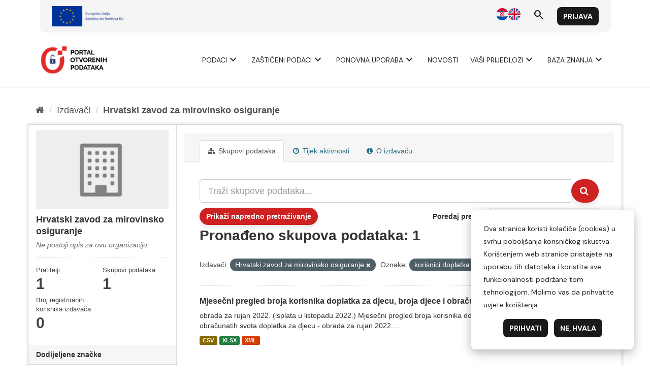

--- FILE ---
content_type: text/html; charset=utf-8
request_url: https://data.gov.hr/ckan/organization/hrvatski-zavod-za-mirovinsko-osiguranje?organization=hrvatski-zavod-za-mirovinsko-osiguranje&tags=korisnici+doplatka&tags=doplatak&res_format=XML
body_size: 6160
content:
<!DOCTYPE html>
<!--[if IE 9]> <html lang="hr" class="ie9"> <![endif]-->
<!--[if gt IE 8]><!--> <html lang="hr"> <!--<![endif]-->
  <head>
    <meta charset="utf-8" />
      <meta name="generator" content="ckan 2.9.9" />
      <meta name="viewport" content="width=device-width, initial-scale=1.0">
    <title>Hrvatski zavod za mirovinsko osiguranje - Izdavači - CKAN</title>

    
    
  <link rel="shortcut icon" href="/favicon.ico" />
    
  <link rel="alternate" type="application/atom+xml" title="CKAN - Datasets in organization: Hrvatski zavod za mirovinsko osiguranje" href="/ckan/feeds/organization/hrvatski-zavod-za-mirovinsko-osiguranje.atom" />

      
      
      
    

    
      
      
    

    
    <link href="/ckan/webassets/base/2471d0b8_main.css" rel="stylesheet"/>
    
  </head>

  
  <body data-site-root="https://data.gov.hr/ckan/" data-locale-root="https://data.gov.hr/ckan/" >

    
    
        
    

    
    <div class="sr-only sr-only-focusable"><a href="#content">Preskoči na sadržaj</a></div>
  

  
    <link href="https://fonts.googleapis.com/css2?family=Merriweather:wght@400;700&display=swap" rel="stylesheet">
<link href="https://fonts.googleapis.com/css2?family=Material+Symbols+Outlined" rel="stylesheet" />
<link href="https://fonts.googleapis.com/css2?family=DM+Sans:ital,opsz,wght@0,9..40,400;0,9..40,700;1,9..40,400;1,9..40,700&display=swap" rel="stylesheet">
<link href="/ckan/custom.css" rel="stylesheet">
<div id="header"></div>
<script type="module">

    import { 
        WcHeaderContainer, 
        WcFooterContainer,
    } from '/ckan/index.js';

    window.openDataBaseUrl = '/';

    const elemHeader = document.getElementById('header');

    customElements.define('header-container', WcHeaderContainer);
    const header = new WcHeaderContainer();
    header.styles = [
        'https://fonts.googleapis.com/css2?family=Merriweather:wght@400;700&display=swap',
        'https://fonts.googleapis.com/css2?family=Material+Symbols+Outlined',
        'https://fonts.googleapis.com/css2?family=DM+Sans:ital,opsz,wght@0,9..40,400;0,9..40,700;1,9..40,400;1,9..40,700&display=swap',
        '/ckan/style.css',
    ]
    
    elemHeader.appendChild(header);

</script>


<script>

    function trackDownload(pkgName, resName)
    {
        if (typeof gtag != 'undefined')
        {
            gtag("event", "resource_download", {
                package_name: pkgName,
                resource_name: resName,
                page_location: window.location.href
            });
        }
    }
    
</script>
  
    <div class="main">
      <div id="content" class="container">
        
          
            <div class="flash-messages">
              
                
              
            </div>
          

          
            <div class="toolbar" role="navigation" aria-label="Breadcrumb">
              
                
                  <ol class="breadcrumb">
                    
<li class="home"><a href="/ckan/" aria-label="Početna"><i class="fa fa-home"></i><span> Početna</span></a></li>
                    
  <li><a href="/ckan/organization/">Izdavači</a></li>
  <li class="active"><a href="/ckan/organization/hrvatski-zavod-za-mirovinsko-osiguranje">Hrvatski zavod za mirovinsko osiguranje</a></li>

                  </ol>
                
              
            </div>
          

          <div class="row wrapper">
            
            
            

            
              <aside class="secondary col-sm-3">
                
                
  





  
  <div class="module module-narrow module-shallow context-info">
    
    <section class="module-content">
      
      
        <div class="image">
          <a href="/ckan/organization/hrvatski-zavod-za-mirovinsko-osiguranje">
            <img src="/ckan/base/images/placeholder-organization.png" width="200" alt="hrvatski-zavod-za-mirovinsko-osiguranje" />
          </a>
        </div>
      
      
      <h1 class="heading">Hrvatski zavod za mirovinsko osiguranje
        
      </h1>
      
      
      
        <p class="empty">Ne postoji opis za ovu organizaciju</p>
      
      
      
        
        <div class="nums">
          <dl>
            <dt>Pratitelji</dt>
            <dd data-module="followers-counter" data-module-id="90b5d22d-3f1d-4a1f-a88d-05b0ffc6726d" data-module-num_followers="1"><span>1</span></dd>
          </dl>
          <dl>
            <dt>Skupovi podаtаkа</dt>
            <dd><span>1</span></dd>
          </dl>
          <dl>
            <dt>Broj registriranih korisnika izdavača</dt>
            <dd><span>0</span></dd>
          </dl>
        </div>
        
        
        <div class="follow_button">
          
        </div>
        
      
      
    </section>
  </div>
  
  
  <div class="filters">
    <div>
      <section class="module module-narrow module-shallow">
        <h2 class="module-heading">Dodijeljene značke</h2>
        <div id="publisherbadge" style="min-height: 50px;"></div>
        <script type="module">

        import { 
          WcPublisherBadgeContainer
        } from '/ckan/index.js';

          // publisher badge
        const elemPubBadge = document.getElementById('publisherbadge');

        customElements.define('publisherbadge-container', WcPublisherBadgeContainer);
        const badgeContainer = new WcPublisherBadgeContainer();
        badgeContainer.styles = [
            'https://fonts.googleapis.com/css2?family=Merriweather:wght@400;700&display=swap',
            'https://fonts.googleapis.com/css2?family=Material+Symbols+Outlined',
            'https://fonts.googleapis.com/css2?family=DM+Sans:ital,opsz,wght@0,9..40,400;0,9..40,700;1,9..40,400;1,9..40,700&display=swap',
            '/style.css',
        ]
        badgeContainer.publisherId = '90b5d22d-3f1d-4a1f-a88d-05b0ffc6726d';


        elemPubBadge.appendChild(badgeContainer);

        </script>
      </section>
      
        
<script type="text/javascript">

	function toggleVisibility() {
		var content = document.querySelector('.private-disclaimer');
		// Toggle the display property of the content
		content.style.display = (content.style.display === 'none') ? 'block' : 'none';
	}

</script>

    
    
	
	    
	    
		<section class="module module-narrow module-shallow">
		    
			<h2 class="module-heading">
			    <i class="fa fa-filter"></i>
			    
			    Tema
			</h2>
		    
		    
			
			
			    
				<nav aria-label="">
				    <ul class="list-unstyled nav nav-simple nav-facet">
					
					    
					    
					    
					    
					    <li class="nav-item">
						<a href="/ckan/organization/90b5d22d-3f1d-4a1f-a88d-05b0ffc6726d?organization=hrvatski-zavod-za-mirovinsko-osiguranje&amp;tags=korisnici+doplatka&amp;tags=doplatak&amp;res_format=XML&amp;theme=government_and_public_sector" title="">
						    <span class="item-label">Vlada i javni sektor</span>
						    <span class="hidden separator"> - </span>
						    <span class="item-count badge">1</span>
						</a>
					    </li>
					
				    </ul>
				</nav>

				<p class="module-footer">
				    
					
				    
				</p>
			    
			
			
		    
		</section>
	    
	
    

      
        
<script type="text/javascript">

	function toggleVisibility() {
		var content = document.querySelector('.private-disclaimer');
		// Toggle the display property of the content
		content.style.display = (content.style.display === 'none') ? 'block' : 'none';
	}

</script>

    
    
	
	    
	    
		<section class="module module-narrow module-shallow">
		    
			<h2 class="module-heading">
			    <i class="fa fa-filter"></i>
			    
			    Visokovrijedni podaci
			</h2>
		    
		    
			
			
			    
				<p class="module-content empty">Nema stavki koje odgovaraju kriterijima pretrage</p>
			    
			
			
		    
		</section>
	    
	
    

      
        
<script type="text/javascript">

	function toggleVisibility() {
		var content = document.querySelector('.private-disclaimer');
		// Toggle the display property of the content
		content.style.display = (content.style.display === 'none') ? 'block' : 'none';
	}

</script>

    
    
	
	    
	    
		<section class="module module-narrow module-shallow">
		    
			<h2 class="module-heading">
			    <i class="fa fa-filter"></i>
			    
			    Frekvencija osvježavanja podataka
			</h2>
		    
		    
			
			
			    
				<p class="module-content empty">Nema stavki koje odgovaraju kriterijima pretrage</p>
			    
			
			
		    
		</section>
	    
	
    

      
        
<script type="text/javascript">

	function toggleVisibility() {
		var content = document.querySelector('.private-disclaimer');
		// Toggle the display property of the content
		content.style.display = (content.style.display === 'none') ? 'block' : 'none';
	}

</script>

    
    
	
	    
	    
		<section class="module module-narrow module-shallow">
		    
			<h2 class="module-heading">
			    <i class="fa fa-filter"></i>
			    
			    Formati
			</h2>
		    
		    
			
			
			    
				<nav aria-label="">
				    <ul class="list-unstyled nav nav-simple nav-facet">
					
					    
					    
					    
					    
					    <li class="nav-item">
						<a href="/ckan/organization/90b5d22d-3f1d-4a1f-a88d-05b0ffc6726d?organization=hrvatski-zavod-za-mirovinsko-osiguranje&amp;tags=korisnici+doplatka&amp;tags=doplatak&amp;res_format=XML&amp;res_format=CSV" title="">
						    <span class="item-label">CSV</span>
						    <span class="hidden separator"> - </span>
						    <span class="item-count badge">1</span>
						</a>
					    </li>
					
					    
					    
					    
					    
					    <li class="nav-item">
						<a href="/ckan/organization/90b5d22d-3f1d-4a1f-a88d-05b0ffc6726d?organization=hrvatski-zavod-za-mirovinsko-osiguranje&amp;tags=korisnici+doplatka&amp;tags=doplatak&amp;res_format=XML&amp;res_format=XLSX" title="">
						    <span class="item-label">XLSX</span>
						    <span class="hidden separator"> - </span>
						    <span class="item-count badge">1</span>
						</a>
					    </li>
					
					    
					    
					    
					    
					    <li class="nav-item active">
						<a href="/ckan/organization/90b5d22d-3f1d-4a1f-a88d-05b0ffc6726d?organization=hrvatski-zavod-za-mirovinsko-osiguranje&amp;tags=korisnici+doplatka&amp;tags=doplatak" title="">
						    <span class="item-label">XML</span>
						    <span class="hidden separator"> - </span>
						    <span class="item-count badge">1</span>
						</a>
					    </li>
					
				    </ul>
				</nav>

				<p class="module-footer">
				    
					
				    
				</p>
			    
			
			
		    
		</section>
	    
	
    

      
        
<script type="text/javascript">

	function toggleVisibility() {
		var content = document.querySelector('.private-disclaimer');
		// Toggle the display property of the content
		content.style.display = (content.style.display === 'none') ? 'block' : 'none';
	}

</script>

    
    
	
	    
	    
		<section class="module module-narrow module-shallow">
		    
			<h2 class="module-heading">
			    <i class="fa fa-filter"></i>
			    
			    Otvorenost skupa prema Tim Berners-Lee skali
			</h2>
		    
		    
			
			
			    
				<nav aria-label="">
				    <ul class="list-unstyled nav nav-simple nav-facet">
					
					    
					    
					    
					    
					    <li class="nav-item">
						<a href="/ckan/organization/90b5d22d-3f1d-4a1f-a88d-05b0ffc6726d?organization=hrvatski-zavod-za-mirovinsko-osiguranje&amp;tags=korisnici+doplatka&amp;tags=doplatak&amp;res_format=XML&amp;openess=3" title="">
						    <span class="item-label">3</span>
						    <span class="hidden separator"> - </span>
						    <span class="item-count badge">1</span>
						</a>
					    </li>
					
				    </ul>
				</nav>

				<p class="module-footer">
				    
					
				    
				</p>
			    
			
			
		    
		</section>
	    
	
    

      
        
<script type="text/javascript">

	function toggleVisibility() {
		var content = document.querySelector('.private-disclaimer');
		// Toggle the display property of the content
		content.style.display = (content.style.display === 'none') ? 'block' : 'none';
	}

</script>

    
    
	
	    
	    
		<section class="module module-narrow module-shallow">
		    
			<h2 class="module-heading">
			    <i class="fa fa-filter"></i>
			    
			    Izdavači
			</h2>
		    
		    
			
			
			    
				<nav aria-label="">
				    <ul class="list-unstyled nav nav-simple nav-facet">
					
					    
					    
					    
					    
					    <li class="nav-item active">
						<a href="/ckan/organization/90b5d22d-3f1d-4a1f-a88d-05b0ffc6726d?tags=korisnici+doplatka&amp;tags=doplatak&amp;res_format=XML" title="">
						    <span class="item-label">Hrvatski zavod za mirovinsko osiguranje</span>
						    <span class="hidden separator"> - </span>
						    <span class="item-count badge">1</span>
						</a>
					    </li>
					
				    </ul>
				</nav>

				<p class="module-footer">
				    
					
				    
				</p>
			    
			
			
		    
		</section>
	    
	
    

      
        
<script type="text/javascript">

	function toggleVisibility() {
		var content = document.querySelector('.private-disclaimer');
		// Toggle the display property of the content
		content.style.display = (content.style.display === 'none') ? 'block' : 'none';
	}

</script>

    
    
	
	    
	    
		<section class="module module-narrow module-shallow">
		    
			<h2 class="module-heading">
			    <i class="fa fa-filter"></i>
			    
			    Tip izdavača
			</h2>
		    
		    
			
			
			    
				<nav aria-label="">
				    <ul class="list-unstyled nav nav-simple nav-facet">
					
					    
					    
					    
					    
					    <li class="nav-item">
						<a href="/ckan/organization/90b5d22d-3f1d-4a1f-a88d-05b0ffc6726d?organization=hrvatski-zavod-za-mirovinsko-osiguranje&amp;tags=korisnici+doplatka&amp;tags=doplatak&amp;res_format=XML&amp;publisher_type=public_sector" title="">
						    <span class="item-label">Javni sektor</span>
						    <span class="hidden separator"> - </span>
						    <span class="item-count badge">1</span>
						</a>
					    </li>
					
				    </ul>
				</nav>

				<p class="module-footer">
				    
					
				    
				</p>
			    
			
			
		    
		</section>
	    
	
    

      
        
<script type="text/javascript">

	function toggleVisibility() {
		var content = document.querySelector('.private-disclaimer');
		// Toggle the display property of the content
		content.style.display = (content.style.display === 'none') ? 'block' : 'none';
	}

</script>

    
    
	
	    
	    
		<section class="module module-narrow module-shallow">
		    
			<h2 class="module-heading">
			    <i class="fa fa-filter"></i>
			    
			    Oznake
			</h2>
		    
		    
			
			
			    
				<nav aria-label="">
				    <ul class="list-unstyled nav nav-simple nav-facet">
					
					    
					    
					    
					    
					    <li class="nav-item active">
						<a href="/ckan/organization/90b5d22d-3f1d-4a1f-a88d-05b0ffc6726d?organization=hrvatski-zavod-za-mirovinsko-osiguranje&amp;tags=korisnici+doplatka&amp;res_format=XML" title="">
						    <span class="item-label">doplatak</span>
						    <span class="hidden separator"> - </span>
						    <span class="item-count badge">1</span>
						</a>
					    </li>
					
					    
					    
					    
					    
					    <li class="nav-item">
						<a href="/ckan/organization/90b5d22d-3f1d-4a1f-a88d-05b0ffc6726d?organization=hrvatski-zavod-za-mirovinsko-osiguranje&amp;tags=korisnici+doplatka&amp;tags=doplatak&amp;res_format=XML&amp;tags=doplatak+za+djecu" title="">
						    <span class="item-label">doplatak za djecu</span>
						    <span class="hidden separator"> - </span>
						    <span class="item-count badge">1</span>
						</a>
					    </li>
					
					    
					    
					    
					    
					    <li class="nav-item">
						<a href="/ckan/organization/90b5d22d-3f1d-4a1f-a88d-05b0ffc6726d?organization=hrvatski-zavod-za-mirovinsko-osiguranje&amp;tags=korisnici+doplatka&amp;tags=doplatak&amp;res_format=XML&amp;tags=hrvatski+zavod+za+mirovinsko+osiguranje" title="">
						    <span class="item-label">hrvatski zavod za mirovinsko osiguranje</span>
						    <span class="hidden separator"> - </span>
						    <span class="item-count badge">1</span>
						</a>
					    </li>
					
					    
					    
					    
					    
					    <li class="nav-item">
						<a href="/ckan/organization/90b5d22d-3f1d-4a1f-a88d-05b0ffc6726d?organization=hrvatski-zavod-za-mirovinsko-osiguranje&amp;tags=korisnici+doplatka&amp;tags=doplatak&amp;res_format=XML&amp;tags=hzmo" title="">
						    <span class="item-label">hzmo</span>
						    <span class="hidden separator"> - </span>
						    <span class="item-count badge">1</span>
						</a>
					    </li>
					
					    
					    
					    
					    
					    <li class="nav-item active">
						<a href="/ckan/organization/90b5d22d-3f1d-4a1f-a88d-05b0ffc6726d?organization=hrvatski-zavod-za-mirovinsko-osiguranje&amp;tags=doplatak&amp;res_format=XML" title="">
						    <span class="item-label">korisnici doplatka</span>
						    <span class="hidden separator"> - </span>
						    <span class="item-count badge">1</span>
						</a>
					    </li>
					
					    
					    
					    
					    
					    <li class="nav-item">
						<a href="/ckan/organization/90b5d22d-3f1d-4a1f-a88d-05b0ffc6726d?organization=hrvatski-zavod-za-mirovinsko-osiguranje&amp;tags=korisnici+doplatka&amp;tags=doplatak&amp;res_format=XML&amp;tags=korisnici+doplatka+za+djecu" title="">
						    <span class="item-label">korisnici doplatka za djecu</span>
						    <span class="hidden separator"> - </span>
						    <span class="item-count badge">1</span>
						</a>
					    </li>
					
				    </ul>
				</nav>

				<p class="module-footer">
				    
					
				    
				</p>
			    
			
			
		    
		</section>
	    
	
    

      
        
<script type="text/javascript">

	function toggleVisibility() {
		var content = document.querySelector('.private-disclaimer');
		// Toggle the display property of the content
		content.style.display = (content.style.display === 'none') ? 'block' : 'none';
	}

</script>

    
    
	
	    
	    
		<section class="module module-narrow module-shallow">
		    
			<h2 class="module-heading">
			    <i class="fa fa-filter"></i>
			    
			    Vrsta podataka<div onclick="toggleVisibility()" style="float: right; background-color: #000; color: #fff; border-radius: 10px; width: 20px; height: 20px; display: block; text-align: center; cursor: pointer;">?</p>
				<div class="private-disclaimer" style="display: none; position: absolute; width: 100%; height: 500px; background-color: #fff; color: #000; border: 1px solid #ccc; padding: 10px; left: 0px; z-index: 20;">Kako je utvrđeno Uredbom (EU) 2022/868 Europskog parlamenta i Vijeća od 30. svibnja 2022. o europskom upravljanju podacima i izmjeni Uredbe (EU) 2018/1724 (dalje: Akt o upravljanju podacima) „zaštićeni podaci" odnose se na kategorije podataka zaštićene na temelju: statističke povjerljivosti; poslovne povjerljivosti, uključujući poslovne i profesionalne tajne te tajne trgovačkih društava; prava intelektualnog vlasništva trećih strana ili zaštite osobnih podataka ako takvi podaci nisu obuhvaćeni područjem primjene Direktive (EU) 2019/1024. Ti se podaci mogu staviti na raspolaganje za ponovnu uporabu ako su ispunjeni uvjeti iz članka 5. Akta o upravljanju podacima. Ovaj katalog podataka služi kao jedinstvena informacijska točka na kojoj tijela javnog sektora mogu navesti „zaštićene podatke", a tražitelji podataka mogu podnijeti zahtjev za ponovnom uporabom zaštićenih podataka.</div>
				
			</h2>
		    
		    
			
			
			    
				<nav aria-label="">
				    <ul class="list-unstyled nav nav-simple nav-facet">
					
					    
					    
					    
					    
					    <li class="nav-item">
						<a href="/ckan/organization/90b5d22d-3f1d-4a1f-a88d-05b0ffc6726d?organization=hrvatski-zavod-za-mirovinsko-osiguranje&amp;tags=korisnici+doplatka&amp;tags=doplatak&amp;res_format=XML&amp;access_rights=http%3A%2F%2Fpublications.europa.eu%2Fresource%2Fauthority%2Faccess-right%2FPUBLIC" title="">
						    <span class="item-label">Javno</span>
						    <span class="hidden separator"> - </span>
						    <span class="item-count badge">1</span>
						</a>
					    </li>
					
				    </ul>
				</nav>

				<p class="module-footer">
				    
					
				    
				</p>
			    
			
			
		    
		</section>
	    
	
    

      
        
<script type="text/javascript">

	function toggleVisibility() {
		var content = document.querySelector('.private-disclaimer');
		// Toggle the display property of the content
		content.style.display = (content.style.display === 'none') ? 'block' : 'none';
	}

</script>

    
    
	
	    
	    
		<section class="module module-narrow module-shallow">
		    
			<h2 class="module-heading">
			    <i class="fa fa-filter"></i>
			    
			    Kategorija visokovrijednih podataka
			</h2>
		    
		    
			
			
			    
				<p class="module-content empty">Nema stavki koje odgovaraju kriterijima pretrage</p>
			    
			
			
		    
		</section>
	    
	
    

      
    </div>
    <a class="close no-text hide-filters"><i class="fa fa-times-circle"></i><span class="text">close</span></a>
  </div>


              </aside>
            

            
              <div class="primary col-sm-9 col-xs-12" role="main">
                
                
                  <article class="module">
                    
                      <header class="module-content page-header">
                        
                        <ul class="nav nav-tabs">
                          
  <li class="active"><a href="/ckan/organization/hrvatski-zavod-za-mirovinsko-osiguranje"><i class="fa fa-sitemap"></i> Skupovi podаtаkа</a></li>
  <li><a href="/ckan/organization/activity/hrvatski-zavod-za-mirovinsko-osiguranje/0"><i class="fa fa-clock-o"></i> Tijek aktivnosti</a></li>
  <li><a href="/ckan/organization/about/hrvatski-zavod-za-mirovinsko-osiguranje"><i class="fa fa-info-circle"></i> O izdavaču</a></li>

                        </ul>
                      </header>
                    
                    <div class="module-content">
                      
                      
    
      
      
      










<form id="organization-datasets-search-form" class="search-form" method="get" data-module="select-switch">

  
  <span data-module="dataset_autocomplete"></span>
    <div class="input-group search-input-group">
      <input aria-label="Traži skupove podataka..." id="field-giant-search" type="text" class="form-control input-lg" name="q" value="" autocomplete="off" placeholder="Traži skupove podataka...">
      
      <span class="input-group-btn">
        <button class="btn btn-default btn-lg" type="submit" value="search" aria-label="Submit">
          <i class="fa fa-search"></i>
        </button>
      </span>
      
    </div>
  

  

    
    
    
    
    
    

    <div id="advanced-search" class="container-fluid js-hide">
      <!-- Search by Created date -->
      <div class="row search-field">
        <span class="col-md-3"> Datum objave od </span>
        <input type="date" class="form-control date-start col-md-4" name="ext_created_from" value="" autocomplete="off">
        <span class="seperater col-md-1"> do </span>
        <input type="date" class="form-control date-end col-md-4" name="ext_created_to" value="" autocomplete="off">
      </div>

      <!-- Search by Modified date -->
      <div class="row search-field">
        <span class="col-md-3"> Datum zadnjeg ažuriranja od </span>
        <input type="date" class="form-control date-start col-md-4" name="ext_modified_from" value="" autocomplete="off">
        <span class="seperater col-md-1"> do </span>
        <input type="date" class="form-control date-end col-md-4" name="ext_modified_to" value="" autocomplete="off">
      </div>
    </div>
    <span class="btn btn-default" data-module="advanced_search" data-module-show="False">
        Prikaži napredno pretraživanje
    </span>
    
  

  
    <span>
  
  

  
  
  
  <input type="hidden" name="organization" value="hrvatski-zavod-za-mirovinsko-osiguranje" />
  
  
  
  
  
  <input type="hidden" name="tags" value="korisnici doplatka" />
  
  
  
  
  
  <input type="hidden" name="tags" value="doplatak" />
  
  
  
  
  
  <input type="hidden" name="res_format" value="XML" />
  
  
  
  </span>
  

  
    
      <div class="form-select form-group control-order-by">
        <label for="field-order-by">Poredaj prema</label>
        <select id="field-order-by" name="sort" class="form-control" onchange="this.form.submit()">
          
            
              <option value="score desc, metadata_modified desc">Važnost</option>
            
          
            
              <option value="title_string asc">Ime uzlazno</option>
            
          
            
              <option value="title_string desc">Ime silazno</option>
            
          
            
              <option value="openess asc">Otvorenost Skupa Uzlazno</option>
            
          
            
              <option value="openess desc">Otvorenost Skupa Silazno</option>
            
          
            
              <option value="metadata_modified desc">Zadnja izmjena</option>
            
          
            
          
        </select>
        
        <button class="btn btn-default js-hide" type="submit">Idi</button>
        
      </div>
    
  

  
    
      <h1>

  
  
  
  

Pronađeno skupova podataka: 1</h1>
    
  

  
    
      <p class="filter-list">
        
          
          <span class="facet">Izdavači:</span>
          
            <span class="filtered pill">Hrvatski zavod za mirovinsko osiguranje
              <a href="/ckan/organization/hrvatski-zavod-za-mirovinsko-osiguranje?tags=korisnici+doplatka&amp;tags=doplatak&amp;res_format=XML" class="remove" title="Ukloni"><i class="fa fa-times"></i></a>
            </span>
          
        
          
          <span class="facet">Oznake:</span>
          
            <span class="filtered pill">korisnici doplatka
              <a href="/ckan/organization/hrvatski-zavod-za-mirovinsko-osiguranje?organization=hrvatski-zavod-za-mirovinsko-osiguranje&amp;tags=doplatak&amp;res_format=XML" class="remove" title="Ukloni"><i class="fa fa-times"></i></a>
            </span>
          
            <span class="filtered pill">doplatak
              <a href="/ckan/organization/hrvatski-zavod-za-mirovinsko-osiguranje?organization=hrvatski-zavod-za-mirovinsko-osiguranje&amp;tags=korisnici+doplatka&amp;res_format=XML" class="remove" title="Ukloni"><i class="fa fa-times"></i></a>
            </span>
          
        
          
          <span class="facet">Formati:</span>
          
            <span class="filtered pill">XML
              <a href="/ckan/organization/hrvatski-zavod-za-mirovinsko-osiguranje?organization=hrvatski-zavod-za-mirovinsko-osiguranje&amp;tags=korisnici+doplatka&amp;tags=doplatak" class="remove" title="Ukloni"><i class="fa fa-times"></i></a>
            </span>
          
        
      </p>
      <a class="show-filters btn btn-default">Filtriraj rezultate</a>
    
  

</form>




    
  
    
      

  
    <ul class="dataset-list list-unstyled">
    	
	      
	        






  <li class="dataset-item">
    
      <div class="dataset-content">
        
          <h2 class="dataset-heading">
            
              
            
            
		<a href="/ckan/dataset/mjesecni-pregled-doplatka-za-djecu-broja-djece-i-obracunatih-svota-doplatka-za-djecu-10-2022">Mjesečni pregled broja korisnika doplatka za djecu, broja djece i obračunatih...</a>
            
            
              
              
            
          </h2>
        
        
          
        
        
          
            <div>obrada za rujan 2022. (isplata u listopadu 2022.)
Mjesečni pregled broja korisnika doplatka za djecu, broja djece i obračunatih svota doplatka za djecu - obrada za rujan 2022....</div>
          
        
      </div>
      
        
          
            <ul class="dataset-resources list-unstyled">
              
                
                <li>
                  <a href="/ckan/dataset/mjesecni-pregled-doplatka-za-djecu-broja-djece-i-obracunatih-svota-doplatka-za-djecu-10-2022" class="label label-default" data-format="csv">CSV</a>
                </li>
                
                <li>
                  <a href="/ckan/dataset/mjesecni-pregled-doplatka-za-djecu-broja-djece-i-obracunatih-svota-doplatka-za-djecu-10-2022" class="label label-default" data-format="xlsx">XLSX</a>
                </li>
                
                <li>
                  <a href="/ckan/dataset/mjesecni-pregled-doplatka-za-djecu-broja-djece-i-obracunatih-svota-doplatka-za-djecu-10-2022" class="label label-default" data-format="xml">XML</a>
                </li>
                
              
            </ul>
          
        
      
    
  </li>

	      
	    
    </ul>
  

    
  
  
    
  

                    </div>
                  </article>
                
              </div>
            
          </div>
        
      </div>
    </div>
  
    <div id="footer"></div>
<script type="module">

    
    import {  
        WcFooterContainer 
    } from '/ckan/index.js';

    window.openDataBaseUrl = '/';

    const elemFooter = document.getElementById('footer');

    customElements.define('footer-container', WcFooterContainer);
    const footer = new WcFooterContainer();
    footer.styles = [
        'https://fonts.googleapis.com/css2?family=Merriweather:wght@400;700&display=swap',
        'https://fonts.googleapis.com/css2?family=Material+Symbols+Outlined',
        'https://fonts.googleapis.com/css2?family=DM+Sans:ital,opsz,wght@0,9..40,400;0,9..40,700;1,9..40,400;1,9..40,700&display=swap',
        '/ckan/style.css',
    ]
    
    elemFooter.appendChild(footer);

</script>

  

  
  
  
  
    

      

    
    
    <link href="/ckan/webassets/vendor/f3b8236b_select2.css" rel="stylesheet"/>
<link href="/ckan/webassets/vendor/0b01aef1_font-awesome.css" rel="stylesheet"/>
    <script src="/ckan/webassets/vendor/d8ae4bed_jquery.js" type="text/javascript"></script>
<script src="/ckan/webassets/vendor/fb6095a0_vendor.js" type="text/javascript"></script>
<script src="/ckan/webassets/vendor/580fa18d_bootstrap.js" type="text/javascript"></script>
<script src="/ckan/webassets/base/15a18f6c_main.js" type="text/javascript"></script>
<script src="/ckan/webassets/ckanext-hrtheme/7b8259fb-hrtheme-as.js" type="text/javascript"></script>
<script src="/ckan/webassets/ckanext-hrtheme/c3f51dfc-hrtheme-da.js" type="text/javascript"></script>
<script src="/ckan/webassets/base/2448af8b_ckan.js" type="text/javascript"></script>
  </body>
</html>